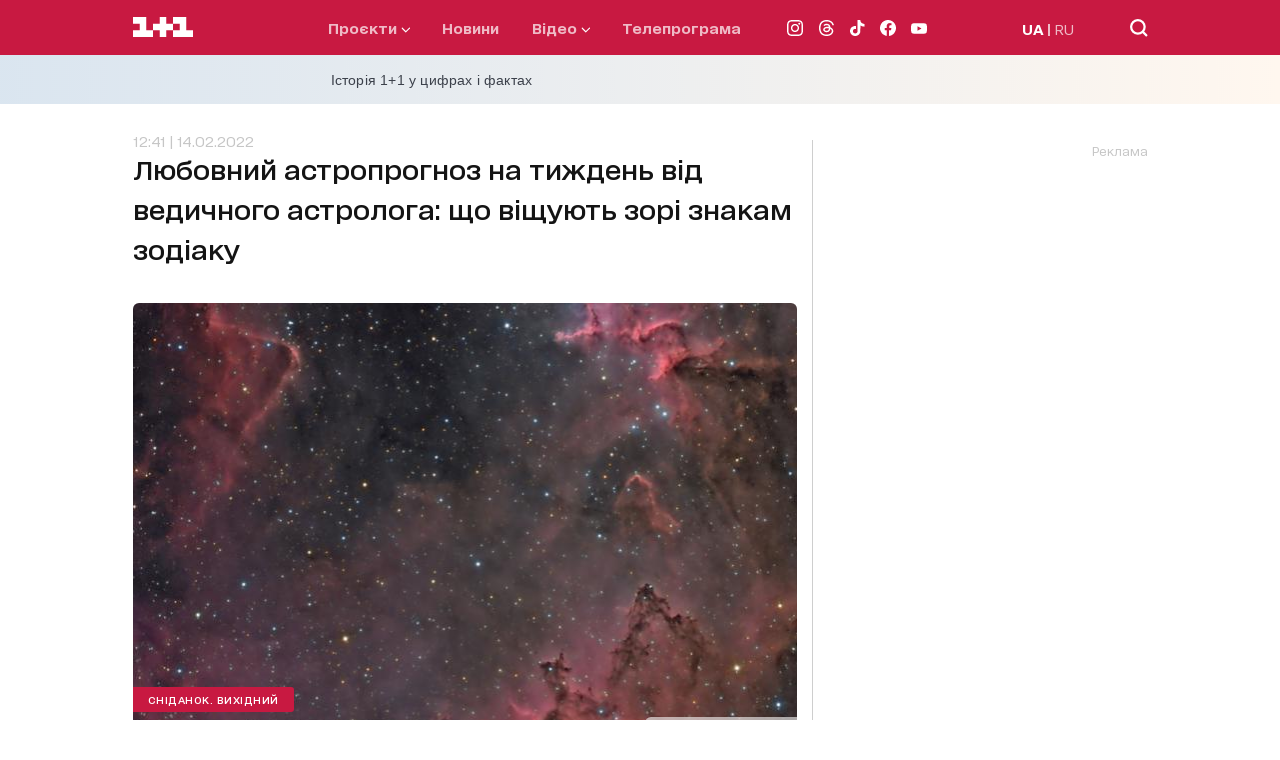

--- FILE ---
content_type: text/html; charset=utf-8
request_url: https://1plus1.video/video/embed/WRpBEhFC
body_size: 5976
content:
<!DOCTYPE html>
<html class="o-player-embed" lang="uk">
<head>

    <title>Як проявляють себе у стосунках представники різних знаків зодіаку – Астрологічний прогноз</title>

    <meta charset="utf-8">
    <meta content="IE=edge" httpequiv="X-UA-Compatible">
    <meta name="viewport" content="width=device-width, initial-scale=1">
    <meta name="keywords" content="">
    <meta name="description" content="Вже завтра День Святого Валентина. День, коли хочеться романтики, тепла і красивих історій про кохання. Які любовні сюрпризи готують нам зірки і як проявляють себе у стосунках представники різних знаків зодіаку, дивіться в сюжеті.


&amp;nbsp;">

    <meta http-equiv="Cache-Control" content="no-cache" />

            <meta name="robots" content="noindex, follow">
    
            <link rel="canonical" href="https://1plus1.video/gosti-snidanku-z-11/2022/1-vipusk-yak-proyavlyayut-sebe-u-stosunkah-predstavniki-riznih-znakiv-zodiaku-astrologichnij-prognoz" />
    
            <link rel="alternate" hrefLang="ru" href="https://1plus1.video/ru/gosti-snidanku-z-11/2022/1-vipusk-yak-proyavlyayut-sebe-u-stosunkah-predstavniki-riznih-znakiv-zodiaku-astrologichnij-prognoz"/>
            <link rel="alternate" hrefLang="ua" href="https://1plus1.video/gosti-snidanku-z-11/2022/1-vipusk-yak-proyavlyayut-sebe-u-stosunkah-predstavniki-riznih-znakiv-zodiaku-astrologichnij-prognoz"/>
    
    <meta property="og:url" content="https://1plus1.video/gosti-snidanku-z-11/2022/1-vipusk-yak-proyavlyayut-sebe-u-stosunkah-predstavniki-riznih-znakiv-zodiaku-astrologichnij-prognoz" />
<meta property="og:title" content="Гості Сніданку з 1+1 2022 1 випуск онлайн на 1+1 video" />
<meta property="og:description" content="Дивіться Гості Сніданку з 1+1 2022 1 випуск онлайн в HD якості! Вже завтра День Святого Валентина. День,..." />
<meta property="og:image" content="https://images.1plus1.video/card-5/WRpBEhFC/bd2494b203f7b544c1f899a13c56829c.650x365.jpg" />
<meta property="og:image:width" content="650" />
<meta property="og:image:height" content="350" />
<meta property="og:type" content="video.tv_show" />
<meta property="og:site_name" content="1+1 Video" />
<meta property="ya:ovs:upload_date" content="2022-02-13 13:07:36" />
<meta property="og:locale" content="uk_UA" />

    <meta property="twitter:card" content="summary_large_image" />
<meta property="twitter:site" content="1+1 Video" />
<meta property="twitter:title" content="Гості Сніданку з 1+1 2022 1 випуск онлайн на 1+1 video" />
<meta property="twitter:description" content="Дивіться Гості Сніданку з 1+1 2022 1 випуск онлайн в HD якості! Вже завтра День Святого Валентина. День,..." />
<meta property="twitter:image:src" content="https://images.1plus1.video/card-5/WRpBEhFC/bd2494b203f7b544c1f899a13c56829c.custom.jpg" />
<meta property="twitter:player" content="https://1plus1.video/video/embed/WRpBEhFC?a=0" />
<meta property="twitter:player:width" content="768" />
<meta property="twitter:player:height" content="576" />


    <script type="application/ld+json">
        {
            "@context": "https://schema.org",
            "@type": "VideoObject",
            "name": "Гості Сніданку з 1+1 2022 1 випуск онлайн на 1+1 video",            "description": "Дивіться Гості Сніданку з 1+1 2022 1 випуск онлайн в HD якості! Вже завтра День Святого Валентина. День,...",            "thumbnailUrl": ["https://images.1plus1.video/card-5/WRpBEhFC/bd2494b203f7b544c1f899a13c56829c.custom.jpg"],            "uploadDate": "2022-02-13T13:18:59+02:00",            "duration": "PT9M11S",            "embedUrl": "https://1plus1.video/video/embed/WRpBEhFC",                        "interactionStatistic": {
                "@type": "InteractionCounter",
                "interactionType": { "@type": "WatchAction" },
                "userInteractionCount": 0
            }
                    }
    </script>

    <link rel="apple-touch-icon" sizes="57x57" href="https://1plus1.video/static/img/manifest/57x57.png"/>
    <link rel="apple-touch-icon" sizes="60x60" href="https://1plus1.video/static/img/manifest/60x60.png"/>
    <link rel="apple-touch-icon" sizes="72x72" href="https://1plus1.video/static/img/manifest/72x72.png"/>
    <link rel="apple-touch-icon" sizes="76x76" href="https://1plus1.video/static/img/manifest/76x76.png"/>
    <link rel="apple-touch-icon" sizes="96x96" href="https://1plus1.video/static/img/manifest/96x96.png"/>
    <link rel="apple-touch-icon" sizes="114x114" href="https://1plus1.video/static/img/manifest/114x114.png"/>
    <link rel="apple-touch-icon" sizes="120x120" href="https://1plus1.video/static/img/manifest/120x120.png"/>
    <link rel="apple-touch-icon" sizes="144x144" href="https://1plus1.video/static/img/manifest/144x144.png"/>
    <link rel="apple-touch-icon" sizes="152x152" href="https://1plus1.video/static/img/manifest/152x152.png"/>
    <link rel="apple-touch-icon" sizes="180x180" href="https://1plus1.video/static/img/manifest/180x180.png"/>

    <link rel="icon" href="https://1plus1.video/static/img/favicon_16x16.ico" sizes="16x16" type="image/x-icon">
    <link rel="icon" href="https://1plus1.video/static/img/favicon_32x32.ico" sizes="32x32" type="image/x-icon">
    <link rel="icon" href="https://1plus1.video/static/img/favicon_48x48.ico" sizes="48x48" type="image/x-icon">

    <link rel="shortcut icon" href="https://1plus1.video/static/img/favicon_16x16.ico" type="image/x-icon">

    <link rel="preconnect" href="https://www.google-analytics.com">
<link rel="preconnect" href="https://connect.facebook.net">
<link rel="preconnect" href="https://stats.g.doubleclick.net">
<link rel="preconnect" href="https://grandcentral.1plus1.video">
<link rel="preconnect" href="https://adservice.google.com">
<link rel="preconnect" href="https://www.google.com.ua">
<link rel="preconnect" href="https://www.google.com">
<link rel="preconnect" href="https://fonts.googleapis.com">
<link rel="preconnect" href="https://fonts.gstatic.com">
<link rel="preconnect" href="https://imasdk.googleapis.com">

            <link rel="stylesheet" type="text/css" href="https://1plus1.video/static/player/css/ovva.0.3.0.css?v=88080ed68ecd762bb41f490e8e480c9beee7fd60" />
    
    











            <script type="text/javascript" src="https://1plus1.video/static/player/js/ovva.0.3.0.js?v=88080ed68ecd762bb41f490e8e480c9beee7fd60"></script>
    
    <script>(function(){ var a=document.createElement("script"), b=document.getElementsByTagName("script")[0];a.async="true";a.type="text/javascript";a.setAttribute('crossorigin','use-credentials');a.src="https://api.1plus1.video/u/l.js?p=103462&l=ua&f=0&auth=1&login_profile=1&_t=" + Date.now();b.parentNode.insertBefore(a,b);})();</script>

    
    <script>
  

      window['dataLayer'] = [{"pageType":"Project","userId":"NULL","userType":"not_paid"}];
  
  function gtag(){ window['dataLayer'].push(arguments); }
  

      dataLayer.push( {
        'event':'player',
        'eventCategory': 'Yak proyavlyayut sebe u stosunkah predstavniki riznih znakiv zodiaku – Astrologichnij prognoz',
        'eventAction': 'visit',
        'eventLabel': 'User not purchased',
        'siteName': ( window !== window.parent ) ? ( document.referrer.match(/:\/\/(.[^/]+)/)[1] ): '1plus1.video'
    } );
  </script>






    
<!-- Google Tag Manager -->
<script>
(function (w, d, s, l, i) {
    w[l] = w[l] || [];
    w[l].push({ 'gtm.start': new Date().getTime(), event: 'gtm.js'});
    var f = d.getElementsByTagName(s)[0], j = d.createElement(s), dl = l !== 'dataLayer' ? '&l=' + l : '';
    j.async = true;
    j.src = '//www.googletagmanager.com/gtm.js?id=' + i + dl;
    f.parentNode.insertBefore(j, f);
  })(window, document, 'script', 'dataLayer', 'GTM-WPC3Q76');
</script>
<!-- End Google Tag Manager -->






        
                                            
<script async src="https://www.googletagmanager.com/gtag/js?id=UA-104502981-1"></script>
<script>
  gtag('js', new Date());
  gtag('config', 'UA-104502981-1');
</script>






</head>

<body bgcolor="black" class="o-player-embed">


    
<!-- Google Tag Manager (noscript) -->
<noscript><iframe src='//www.googletagmanager.com/ns.html?id=GTM-WPC3Q76' height="0" width="0" style="display:none;visibility:hidden"></iframe></noscript>
<!-- End Google Tag Manager (noscript) -->

    
        <div id="ovva-player" class="o-player o-message">
                                                </div>

        <script type="text/javascript">window.onload=function(){ new OVVA("ovva-player","[base64]/[base64]")};</script>
    </body>
</html>


--- FILE ---
content_type: text/html; charset=utf-8
request_url: https://www.google.com/recaptcha/api2/aframe
body_size: 267
content:
<!DOCTYPE HTML><html><head><meta http-equiv="content-type" content="text/html; charset=UTF-8"></head><body><script nonce="3FjcLLfvqQaY1tWMsDPd6w">/** Anti-fraud and anti-abuse applications only. See google.com/recaptcha */ try{var clients={'sodar':'https://pagead2.googlesyndication.com/pagead/sodar?'};window.addEventListener("message",function(a){try{if(a.source===window.parent){var b=JSON.parse(a.data);var c=clients[b['id']];if(c){var d=document.createElement('img');d.src=c+b['params']+'&rc='+(localStorage.getItem("rc::a")?sessionStorage.getItem("rc::b"):"");window.document.body.appendChild(d);sessionStorage.setItem("rc::e",parseInt(sessionStorage.getItem("rc::e")||0)+1);localStorage.setItem("rc::h",'1769046297436');}}}catch(b){}});window.parent.postMessage("_grecaptcha_ready", "*");}catch(b){}</script></body></html>

--- FILE ---
content_type: application/x-javascript; charset=utf-8
request_url: https://servicer.idealmedia.io/1289553/1?nocmp=1&sessionId=69718117-15121&sessionPage=1&sessionNumberWeek=1&sessionNumber=1&cpicon=1&scale_metric_1=64.00&scale_metric_2=256.00&scale_metric_3=192.48&cbuster=1769046295066236932550&pvid=0d5d2cb4-7191-44dd-9d43-6c33eb5dec32&implVersion=17&lct=1768241460&mp4=1&ap=1&consentStrLen=0&wlid=e9a93bab-689c-4a09-92d6-ca2d201809dc&pageview_widget_list=1289553&uniqId=03f53&childs=1304190&niet=4g&nisd=false&jsp=head&evt=%5B%7B%22event%22%3A1%2C%22methods%22%3A%5B1%2C2%5D%7D%2C%7B%22event%22%3A2%2C%22methods%22%3A%5B1%2C2%5D%7D%5D&pv=5&jsv=es6&dpr=1&hashCommit=a2dd5561&iframe=1&tfre=1184&w=665&h=876&tl=150&tlp=1,2,3,4,5,6&sz=199x389&szp=1,2,3,4,5,6&szl=1,2,3;4,5,6&cxurl=https%3A%2F%2F1plus1.ua%2Fsnidanok-vyhidnij%2Fnovyny%2Flubovnij-astroprognoz-na-tizden-vid-vedicnogo-astrologa-cto-predskazyvaut-zvezdy-znakam-zodiaka&ref=https%3A%2F%2F1plus1.ua%2Fsnidanok-vyhidnij%2Fnovyny%2Flubovnij-astroprognoz-na-tizden-vid-vedicnogo-astrologa-cto-predskazyvaut-zvezdy-znakam-zodiaka&lu=https%3A%2F%2F1plus1.ua%2Fsnidanok-vyhidnij%2Fnovyny%2Flubovnij-astroprognoz-na-tizden-vid-vedicnogo-astrologa-cto-predskazyvaut-zvezdy-znakam-zodiaka
body_size: 2653
content:
var _mgq=_mgq||[];
_mgq.push(["IdealmediaLoadGoods1304190_03f53",[
["champion.com.ua","11963754","1","Сабо назвав майбутню зірку київського Динамо","Екстренер Динамо та збірної України Йожеф Сабо вважає, що нападник \"біло-синіх\" Матвій Пономаренко зможе закріпитися в основному складі команди та має гарне майбутнє","0","","","","8FprYshYX_gXTa-kYF2gNx96JRM0WH_tfoil5zAV2JpKLdfngGlto9qxGjRgYmxhJP9NESf5a0MfIieRFDqB_K-oCSAnjFSCFxv1EYCWQ8J1SBrnKbsACucCe7rCJVDl",{"i":"https://s-img.idealmedia.io/n/11963754/328x328/423x0x1075x1075/aHR0cDovL2ltZ2hvc3RzLmNvbS90LzY4NzA0MS80OGQ1ODNmOWFmY2EyMGFlOThmM2FmYTM1MDA2ODIyYy5qcGVn.webp?v=1769046295-OKeRlVMcaF3Kp5SGK3U7DJ8fVpIQwxxJVg4us3bzJbI","l":"https://clck.idealmedia.io/pnews/11963754/i/30200/pp/1/1?h=8FprYshYX_gXTa-kYF2gNx96JRM0WH_tfoil5zAV2JpKLdfngGlto9qxGjRgYmxhJP9NESf5a0MfIieRFDqB_K-oCSAnjFSCFxv1EYCWQ8J1SBrnKbsACucCe7rCJVDl&utm_campaign=1plus1.ua&utm_source=1plus1.ua&utm_medium=referral&rid=f3a46879-f733-11f0-b6f6-d404e6f98490&tt=Direct&att=3&afrd=296&iv=17&ct=1&gdprApplies=0&muid=q0lTrwCIzvIh&st=-300&mp4=1&h2=RGCnD2pppFaSHdacZpvmnpoHBllxjckHXwaK_zdVZw5RGCPw-Jj4BtYdULfjGweq81pX4uJJSO8XuwY9rPv65Q**","adc":[],"sdl":0,"dl":"","category":"Спорт","dbbr":0,"bbrt":0,"type":"e","media-type":"static","clicktrackers":[],"cta":"Читати далі","cdt":"","tri":"f3a4b8fe-f733-11f0-b6f6-d404e6f98490","crid":"11963754"}],
["tsn.ua","11964643","1","47-річна Оля Полякова блиснула голими сідницями на пляжі","Іменинниця викликала фурор серед своїх зіркових друзів","0","","","","8FprYshYX_gXTa-kYF2gN-WdLE8LyIn9Zat0bAXjwQzWKU2otZZoaxz3_HKTozMhJP9NESf5a0MfIieRFDqB_K-oCSAnjFSCFxv1EYCWQ8KOKV-XGDQz-Rye_gTRxSsq",{"i":"https://s-img.idealmedia.io/n/11964643/328x328/0x107x1080x1080/aHR0cDovL2ltZ2hvc3RzLmNvbS90LzIwMjYtMDEvNTA5MTUzLzA4ODUxYzdiYjgyZGQ2YjQ4YzFiOTUwM2JmZTkzZjgxLmpwZWc.webp?v=1769046295-FQqi2mArw5BrP0tD7FW7Ba99Dn6FxqfKtyHd0oqRVRE","l":"https://clck.idealmedia.io/pnews/11964643/i/30200/pp/2/1?h=8FprYshYX_gXTa-kYF2gN-WdLE8LyIn9Zat0bAXjwQzWKU2otZZoaxz3_HKTozMhJP9NESf5a0MfIieRFDqB_K-oCSAnjFSCFxv1EYCWQ8KOKV-XGDQz-Rye_gTRxSsq&utm_campaign=1plus1.ua&utm_source=1plus1.ua&utm_medium=referral&rid=f3a46879-f733-11f0-b6f6-d404e6f98490&tt=Direct&att=3&afrd=296&iv=17&ct=1&gdprApplies=0&muid=q0lTrwCIzvIh&st=-300&mp4=1&h2=RGCnD2pppFaSHdacZpvmnpoHBllxjckHXwaK_zdVZw5RGCPw-Jj4BtYdULfjGweq81pX4uJJSO8XuwY9rPv65Q**","adc":[],"sdl":0,"dl":"","category":"Шоу-бизнес","dbbr":0,"bbrt":0,"type":"e","media-type":"static","clicktrackers":[],"cta":"Читати далі","cdt":"","tri":"f3a4b908-f733-11f0-b6f6-d404e6f98490","crid":"11964643"}],
["champion.com.ua","11962959","1","Мудрик отримав вердикт щодо свого майбутнього у Челсі","Лондонське Челсі може достроково припинити співпрацю із українським вінгером Михайлом Мудриком","0","","","","8FprYshYX_gXTa-kYF2gN6MVd1BZ8Gd9IiZfUhf6zurSDeflx8caITuJKn1WDNYAJP9NESf5a0MfIieRFDqB_K-oCSAnjFSCFxv1EYCWQ8K7vOW1aVTvKD0kxyE1Jy8O",{"i":"https://s-img.idealmedia.io/n/11962959/328x328/423x0x1074x1074/aHR0cDovL2ltZ2hvc3RzLmNvbS90LzY4NzA0MS9jMTkwYjBjYTAwNjJmMWZkYTU4NmVkYTUwMzcxOWNkMC5qcGVn.webp?v=1769046295-KH7H4dS_O_heZHJmyqrAVxsfcKY0VRjbF-bF4cPfSr8","l":"https://clck.idealmedia.io/pnews/11962959/i/30200/pp/3/1?h=8FprYshYX_gXTa-kYF2gN6MVd1BZ8Gd9IiZfUhf6zurSDeflx8caITuJKn1WDNYAJP9NESf5a0MfIieRFDqB_K-oCSAnjFSCFxv1EYCWQ8K7vOW1aVTvKD0kxyE1Jy8O&utm_campaign=1plus1.ua&utm_source=1plus1.ua&utm_medium=referral&rid=f3a46879-f733-11f0-b6f6-d404e6f98490&tt=Direct&att=3&afrd=296&iv=17&ct=1&gdprApplies=0&muid=q0lTrwCIzvIh&st=-300&mp4=1&h2=RGCnD2pppFaSHdacZpvmnpoHBllxjckHXwaK_zdVZw5RGCPw-Jj4BtYdULfjGweq81pX4uJJSO8XuwY9rPv65Q**","adc":[],"sdl":0,"dl":"","category":"Спорт","dbbr":0,"bbrt":0,"type":"e","media-type":"static","clicktrackers":[],"cta":"Читати далі","cdt":"","tri":"f3a4b90c-f733-11f0-b6f6-d404e6f98490","crid":"11962959"}],
["tsn.ua","11961761","1","Після окупації саме цього міста рф хоче закінчити війну","Переможниця «Битви екстрасенсів», тарологиня Яна Пасинкова передбачила, що Росія планувала вийти до Одеси і після окупації півдня України закінчити війну.","0","","","","8FprYshYX_gXTa-kYF2gN3vgiWFl63oKTcOfUzf-gchdv8t9wtOMxBSADg-TxZ7NJP9NESf5a0MfIieRFDqB_K-oCSAnjFSCFxv1EYCWQ8Iz6dHfDiAg_H3Of819R4IA",{"i":"https://s-img.idealmedia.io/n/11961761/328x328/96x0x386x386/aHR0cDovL2ltZ2hvc3RzLmNvbS90LzIwMjYtMDEvNTA5MTUzLzlhMjU5ODJiM2ExM2I0YjVhNjViYWFiOTg1ODY2NDBlLmpwZWc.webp?v=1769046295-oKFwprHpnznMNYRRwg9yJQ7tpGNDdAfDCfAja0CkNo0","l":"https://clck.idealmedia.io/pnews/11961761/i/30200/pp/4/1?h=8FprYshYX_gXTa-kYF2gN3vgiWFl63oKTcOfUzf-gchdv8t9wtOMxBSADg-TxZ7NJP9NESf5a0MfIieRFDqB_K-oCSAnjFSCFxv1EYCWQ8Iz6dHfDiAg_H3Of819R4IA&utm_campaign=1plus1.ua&utm_source=1plus1.ua&utm_medium=referral&rid=f3a46879-f733-11f0-b6f6-d404e6f98490&tt=Direct&att=3&afrd=296&iv=17&ct=1&gdprApplies=0&muid=q0lTrwCIzvIh&st=-300&mp4=1&h2=RGCnD2pppFaSHdacZpvmnpoHBllxjckHXwaK_zdVZw5RGCPw-Jj4BtYdULfjGweq81pX4uJJSO8XuwY9rPv65Q**","adc":[],"sdl":0,"dl":"","category":"Интересное","dbbr":0,"bbrt":0,"type":"e","media-type":"static","clicktrackers":[],"cta":"Читати далі","cdt":"","tri":"f3a4b911-f733-11f0-b6f6-d404e6f98490","crid":"11961761"}],
["tsn.ua","11971147","1","Загинув екскерівник \"Укренерго\": деталі смерті приголомшують","Енергетик пішов із життя, особисто керуючи роботами з ліквідації наслідків ворожих атак на енергосистему.","0","","","","8FprYshYX_gXTa-kYF2gN3zmLEwO660r8wTFoPxNHfjT1etT1_hyeQ-UNGh5pL6EJP9NESf5a0MfIieRFDqB_K-oCSAnjFSCFxv1EYCWQ8J3YwyIkVTt_icTkB_GUNtt",{"i":"https://s-img.idealmedia.io/n/11971147/328x328/267x44x455x455/aHR0cDovL2ltZ2hvc3RzLmNvbS90LzIwMjYtMDEvNTA5MTUzLzYyNjM5ZTQzNDBhZmQxMjJkZjMzMmQwZGQ0ZGUyNTdiLnBuZw.webp?v=1769046295-GJJ0ubshmdqQMtqZ0SR2UZ67o67x_qAeLsuCXSCP-IE","l":"https://clck.idealmedia.io/pnews/11971147/i/30200/pp/5/1?h=8FprYshYX_gXTa-kYF2gN3zmLEwO660r8wTFoPxNHfjT1etT1_hyeQ-UNGh5pL6EJP9NESf5a0MfIieRFDqB_K-oCSAnjFSCFxv1EYCWQ8J3YwyIkVTt_icTkB_GUNtt&utm_campaign=1plus1.ua&utm_source=1plus1.ua&utm_medium=referral&rid=f3a46879-f733-11f0-b6f6-d404e6f98490&tt=Direct&att=3&afrd=296&iv=17&ct=1&gdprApplies=0&muid=q0lTrwCIzvIh&st=-300&mp4=1&h2=RGCnD2pppFaSHdacZpvmnpoHBllxjckHXwaK_zdVZw5RGCPw-Jj4BtYdULfjGweq81pX4uJJSO8XuwY9rPv65Q**","adc":[],"sdl":0,"dl":"","category":"Общество Украины","dbbr":0,"bbrt":0,"type":"e","media-type":"static","clicktrackers":[],"cta":"Читати далі","cdt":"","tri":"f3a4b915-f733-11f0-b6f6-d404e6f98490","crid":"11971147"}],
["tsn.ua","11960353","1","Ну ось і все! Диктатор відкрито назвав цілі рф в Україні!","У Москві знову лунають заяви про те, що цілі Кремля","0","","","","8FprYshYX_gXTa-kYF2gN6srCG-kCdhcg1_j4KoKtIQKo9lM9s6Xw8oAqzCQRYowJP9NESf5a0MfIieRFDqB_K-oCSAnjFSCFxv1EYCWQ8IUNdokrOMA5YiPeZYzxkUV",{"i":"https://s-img.idealmedia.io/n/11960353/328x328/159x0x630x630/aHR0cDovL2ltZ2hvc3RzLmNvbS90LzIwMjYtMDEvNTA5MTUzLzNiMmM3MWQwY2Q0NTdiYzQzZWNiYzc1NWIyNWE0NDVjLmpwZWc.webp?v=1769046295-OAvV3bzwptk_acAhb4bwOsSllq05zbBLT2N2IQ7Vi8w","l":"https://clck.idealmedia.io/pnews/11960353/i/30200/pp/6/1?h=8FprYshYX_gXTa-kYF2gN6srCG-kCdhcg1_j4KoKtIQKo9lM9s6Xw8oAqzCQRYowJP9NESf5a0MfIieRFDqB_K-oCSAnjFSCFxv1EYCWQ8IUNdokrOMA5YiPeZYzxkUV&utm_campaign=1plus1.ua&utm_source=1plus1.ua&utm_medium=referral&rid=f3a46879-f733-11f0-b6f6-d404e6f98490&tt=Direct&att=3&afrd=296&iv=17&ct=1&gdprApplies=0&muid=q0lTrwCIzvIh&st=-300&mp4=1&h2=RGCnD2pppFaSHdacZpvmnpoHBllxjckHXwaK_zdVZw5RGCPw-Jj4BtYdULfjGweq81pX4uJJSO8XuwY9rPv65Q**","adc":[],"sdl":0,"dl":"","category":"Политика","dbbr":0,"bbrt":0,"type":"e","media-type":"static","clicktrackers":[],"cta":"Читати далі","cdt":"","tri":"f3a4b919-f733-11f0-b6f6-d404e6f98490","crid":"11960353"}],],
{"awc":{},"dt":"desktop","ts":"","tt":"Direct","isBot":1,"h2":"RGCnD2pppFaSHdacZpvmnpoHBllxjckHXwaK_zdVZw5RGCPw-Jj4BtYdULfjGweq81pX4uJJSO8XuwY9rPv65Q**","ats":0,"rid":"f3a46879-f733-11f0-b6f6-d404e6f98490","pvid":"0d5d2cb4-7191-44dd-9d43-6c33eb5dec32","iv":17,"brid":32,"muidn":"q0lTrwCIzvIh","dnt":2,"cv":2,"afrd":296,"consent":true,"adv_src_id":4440}]);
_mgqp();


--- FILE ---
content_type: application/javascript; charset=utf-8
request_url: https://fundingchoicesmessages.google.com/f/AGSKWxVWB_5EGBm6AMY_kcI2B33dQWsxrYvBk0VttVpRh-Koxub9C3bmjKaejqNQ-kNEi1hL_6rgm4XkvvpGHenYBHgGAnlR7uYdpHdpNi50c9GYRkz5Ze_vXI2_ihpnc73c0Oe5LviW5QwP1tTv21-G0a1bpHIbXzmp9zavLEwvjwyYngZJPHzBD5niujdy/_/flash_ads./adv.css?_fach_ad./adsrc.=440x410;
body_size: -1289
content:
window['fb32413a-341f-46e4-8b95-9320d4032adf'] = true;